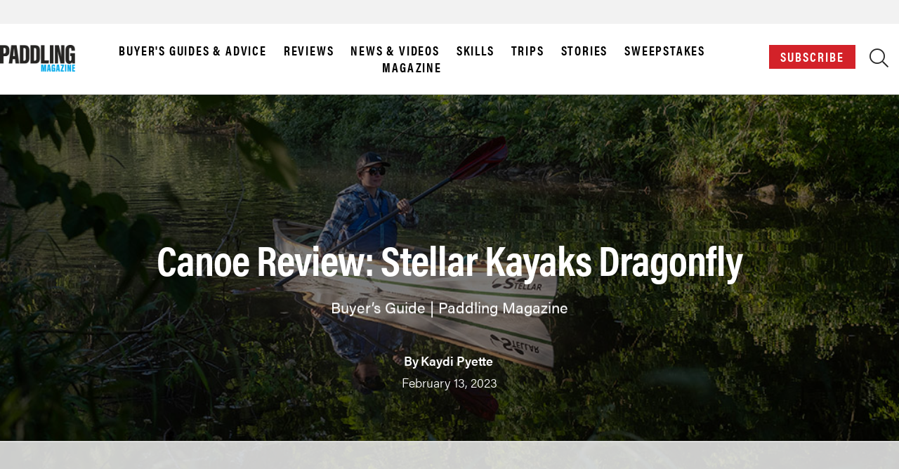

--- FILE ---
content_type: text/html
request_url: https://api.intentiq.com/profiles_engine/ProfilesEngineServlet?at=39&mi=10&dpi=936734067&pt=17&dpn=1&iiqidtype=2&iiqpcid=0be7612e-5aa6-41bb-b513-131ac6e84042&iiqpciddate=1768646500052&pcid=2553fd21-6546-4587-a3cf-8933451db881&idtype=3&gdpr=0&japs=false&jaesc=0&jafc=0&jaensc=0&jsver=0.33&testGroup=A&source=pbjs&ABTestingConfigurationSource=group&abtg=A&vrref=https%3A%2F%2Fpaddlingmag.com
body_size: 54
content:
{"abPercentage":97,"adt":1,"ct":2,"isOptedOut":false,"data":{"eids":[]},"dbsaved":"false","ls":true,"cttl":86400000,"abTestUuid":"g_0a58fd61-54b4-400c-ab96-41dfa8f04edd","tc":9,"sid":171088177}

--- FILE ---
content_type: text/html; charset=utf-8
request_url: https://www.google.com/recaptcha/api2/aframe
body_size: 269
content:
<!DOCTYPE HTML><html><head><meta http-equiv="content-type" content="text/html; charset=UTF-8"></head><body><script nonce="X3yQrMJ-F-AYmDkqMaWXxw">/** Anti-fraud and anti-abuse applications only. See google.com/recaptcha */ try{var clients={'sodar':'https://pagead2.googlesyndication.com/pagead/sodar?'};window.addEventListener("message",function(a){try{if(a.source===window.parent){var b=JSON.parse(a.data);var c=clients[b['id']];if(c){var d=document.createElement('img');d.src=c+b['params']+'&rc='+(localStorage.getItem("rc::a")?sessionStorage.getItem("rc::b"):"");window.document.body.appendChild(d);sessionStorage.setItem("rc::e",parseInt(sessionStorage.getItem("rc::e")||0)+1);localStorage.setItem("rc::h",'1768646507883');}}}catch(b){}});window.parent.postMessage("_grecaptcha_ready", "*");}catch(b){}</script></body></html>

--- FILE ---
content_type: text/plain
request_url: https://rtb.openx.net/openrtbb/prebidjs
body_size: -222
content:
{"id":"2ad451f9-1acf-4282-bbd2-75c6c74f3712","nbr":0}

--- FILE ---
content_type: text/plain
request_url: https://rtb.openx.net/openrtbb/prebidjs
body_size: -222
content:
{"id":"5dbca960-95b0-4e24-a383-b9039ba44edf","nbr":0}

--- FILE ---
content_type: text/plain
request_url: https://rtb.openx.net/openrtbb/prebidjs
body_size: -222
content:
{"id":"03440af7-704f-46fb-bf8e-99d6bb4cd7a2","nbr":0}

--- FILE ---
content_type: text/plain
request_url: https://rtb.openx.net/openrtbb/prebidjs
body_size: -222
content:
{"id":"1cf52a32-bbb9-4898-aa51-4f0021c8ed1e","nbr":0}

--- FILE ---
content_type: text/plain
request_url: https://rtb.openx.net/openrtbb/prebidjs
body_size: -222
content:
{"id":"da4b60b2-7e48-488d-beee-30e01ef93c62","nbr":0}

--- FILE ---
content_type: text/plain
request_url: https://rtb.openx.net/openrtbb/prebidjs
body_size: -83
content:
{"id":"a993f3fe-f7d8-46fc-9841-7ec6cc6ece70","nbr":0}

--- FILE ---
content_type: text/plain
request_url: https://rtb.openx.net/openrtbb/prebidjs
body_size: -222
content:
{"id":"f99f0c5d-1836-4b3d-a0ed-918f7ace89c6","nbr":0}

--- FILE ---
content_type: text/plain; charset=UTF-8
request_url: https://at.teads.tv/fpc?analytics_tag_id=PUB_17002&tfpvi=&gdpr_consent=&gdpr_status=22&gdpr_reason=220&ccpa_consent=&sv=prebid-v1
body_size: 56
content:
OGNjNjY2NDAtMDYzNC00YWU0LTlhY2QtNjdmOGUyODU5ZDAwIy0yMA==

--- FILE ---
content_type: text/plain; charset=utf-8
request_url: https://ads.adthrive.com/http-api/cv2
body_size: 7170
content:
{"om":["012nnesp","06htwlxm","0RF6rOHsv7/kzncxnKJSjw==","0av741zl","0b0m8l4f","0fs6e2ri","0p5m22mv","0r6m6t7w","0sm4lr19","0v9iqcb6","1","10011/6d6f4081f445bfe6dd30563fe3476ab4","10011/b9c5ee98f275001f41279fe47aaee919","1011_302_56233468","1011_302_56233470","1011_302_56233481","1011_302_56233486","1011_302_56233491","1011_302_56233493","1011_302_56233565","1011_302_56233570","1011_302_56233619","1011_302_56862230","1011_302_57035218","1028_8728253","10310289136970_462615155","10310289136970_462615644","10310289136970_462792978","10310289136970_577824614","10310289136970_593674671","10310289136970_594352012","10310289136970_686690145","10339421-5836009-0","10339426-5836008-0","11142692","11421707","11560071","11625846","11768107","11837166","11896988","11999803","12010080","12010084","12010088","12123650","12142259","12151247","12219558","12310204638_704052496","124843_8","124848_7","124853_7","12gfb8kp","14xoyqyz","1606221","1611092","176_CR52149814","17_23266973","17_24104633","17_24104693","17_24525570","17_24683312","17_24683315","17_24694809","17_24696320","17_24767222","17_24767229","17_24767233","17_24767239","17_24767248","17k5v2f6","1891/84814","1dwefsfs","1ktgrre1","1m7ow47i","1zp8pjcw","201500252","201500253","201500255","201500256","201500257","201839498","202430_200_EAAYACog7t9UKc5iyzOXBU.xMcbVRrAuHeIU5IyS9qdlP9IeJGUyBMfW1N0_","202d4qe7","205mlbis","2132:44129096","2132:46038615","2179:579593739337040696","2179:594033992319641821","2249:581439030","2249:614129260","2249:650628575","2249:650650503","2249:674673753","2249:677340715","2249:691925891","2249:694710256","2249:703330140","2307:0av741zl","2307:0hly8ynw","2307:0is68vil","2307:1m7ow47i","2307:3d4r29fd","2307:3o9hdib5","2307:53eajszx","2307:64x7dtvi","2307:74scwdnj","2307:8pksr1ui","2307:9g0s2gns","2307:9jse9oga","2307:9r15vock","2307:c1hsjx06","2307:c2d7ypnt","2307:cqant14y","2307:enjhwz1z","2307:g80wmwcu","2307:ge4000vb","2307:ikl4zu8e","2307:l4k37g7y","2307:lp37a2wq","2307:lz23iixx","2307:mh2a3cu2","2307:min949in","2307:o4v8lu9d","2307:q9plh3qd","2307:quk7w53j","2307:r8cq6l7a","2307:rifj41it","2307:rnvjtx7r","2307:rrlikvt1","2307:sl8m2i0l","2307:t7jqyl3m","2307:tty470r7","2307:u7p1kjgp","2307:urut9okb","2307:v2iumrdh","2307:w15c67ad","2307:yl0m4qvg","2319_66419_12499570","2319_66419_12499658","2319_66419_12500344","2409_15064_70_85445183","2409_15064_70_85445193","2409_15064_70_85445211","2409_15064_70_85808977","2409_15064_70_85808987","2409_15064_70_85808988","2409_15064_70_85809016","2409_15064_70_85809022","2409_15064_70_85809046","2409_15064_70_85809050","2409_15064_70_85809052","2409_15064_70_85809110","2409_25495_176_CR52092920","2409_25495_176_CR52092921","2409_25495_176_CR52092922","2409_25495_176_CR52092954","2409_25495_176_CR52092956","2409_25495_176_CR52092957","2409_25495_176_CR52092958","2409_25495_176_CR52092959","2409_25495_176_CR52150651","2409_25495_176_CR52153848","2409_25495_176_CR52153849","2409_25495_176_CR52175340","2409_25495_176_CR52178314","2409_25495_176_CR52178315","2409_25495_176_CR52178316","2409_25495_176_CR52186411","2409_25495_176_CR52188001","2409_25495_176_CR52226372","242366065","242366095","242408891","242697002","243098619","24694809","25_0r6m6t7w","25_13mvd7kb","25_1c9yzvjr","25_34tgtmqk","25_4tgls8cg","25_53v6aquw","25_8b5u826e","25_ctfvpw6w","25_m2n177jy","25_op9gtamy","25_oz31jrd0","25_pz8lwofu","25_sqmqxvaf","25_ti0s3bz3","25_utberk8n","25_x716iscu","25_yi6qlg3p","25_ztlksnbe","25_zwzjgvpw","2662_200562_8166427","2662_200562_8168475","2662_200562_8168483","2662_200562_8172720","2662_200562_8172741","2662_200562_8182931","2662_200562_8182933","2676:84578143","2676:85480675","2715_9888_501349","2715_9888_549423","2760:176_CR52092920","2760:176_CR52092921","2760:176_CR52092922","2760:176_CR52150651","2760:176_CR52175339","2760:176_CR52178314","2760:176_CR52178315","2760:176_CR52186411","2760:176_CR52186412","2760:176_CR52188001","2760:176_CR52190519","27s3hbtl","28925636","28929686","28933536","29102835","29402249","29414696","29414711","29414845","2974:8168473","2974:8168483","2974:8168519","2974:8168537","2974:8168540","2974:8168581","2974:8172728","2974:8172741","29_246453835","29_696964702","2jjp1phz","2kbya8ki","2wgqelaj","2y5a5qhb","308_125204_11","31qdo7ks","32735354","32975795","32j56hnc","3335_25247_697084445","3335_25247_700109379","3335_25247_700109389","3335_25247_700109391","33604490","33605403","33605687","3490:CR52092920","3490:CR52092921","3490:CR52153849","3490:CR52175339","3490:CR52175340","3490:CR52178315","3490:CR52178316","3490:CR52186412","3490:CR52212686","3490:CR52212688","34eys5wu","34tgtmqk","35715073","3658_15032_wxo15y0k","3658_15761_T26365763","3658_211122_0hly8ynw","3658_211122_74scwdnj","3658_211122_rmenh8cz","3658_22079_012nnesp","3658_603555_bj4kmsd6","3658_609000_8pksr1ui","3658_644013_rnvjtx7r","3702_139777_24765466","3702_139777_24765477","3702_139777_24765483","3702_139777_24765527","3702_139777_24765548","381513943572","38345500","39303318","39350186","39364467","3LMBEkP-wis","3o9hdib5","3v5u0p3e","3ws6ppdq","3x7t8epg","409_192565","409_216326","409_216362","409_216366","409_216384","409_216386","409_216388","409_216396","409_216398","409_216406","409_216416","409_216418","409_216424","409_216426","409_216482","409_216506","409_220139","409_220169","409_220332","409_220333","409_220336","409_220358","409_220364","409_220369","409_223589","409_223599","409_223604","409_225978","409_225982","409_225983","409_225987","409_225988","409_225990","409_225992","409_225993","409_226321","409_226322","409_226326","409_226327","409_226336","409_226342","409_226346","409_226351","409_226352","409_226361","409_226362","409_226364","409_226366","409_227223","409_227224","409_227226","409_227235","409_227239","409_228054","409_228055","409_228065","409_228110","409_228115","409_228346","409_228348","409_228354","409_228358","409_228362","409_228363","409_228367","409_228370","409_228380","409_228381","409_228385","409_230722","409_230727","409_230728","409_231797","409_231798","43919974","43919985","44629254","458901553568","462613276","47700648","47869802","481703827","48223062","485027845327","48574716","49039749","49065887","49175728","4941618","4aqwokyz","4fk9nxse","4qxmmgd2","4yevyu88","4zai8e8t","501_76_9a469f3e-959b-42df-8f85-09e28a455879","50525751","513182805","51372397","51372410","51432337","514819301","521_425_203499","521_425_203500","521_425_203501","521_425_203504","521_425_203505","521_425_203506","521_425_203508","521_425_203509","521_425_203514","521_425_203515","521_425_203518","521_425_203524","521_425_203525","521_425_203526","521_425_203529","521_425_203534","521_425_203535","521_425_203536","521_425_203542","521_425_203543","521_425_203608","521_425_203611","521_425_203614","521_425_203615","521_425_203633","521_425_203635","521_425_203692","521_425_203693","521_425_203695","521_425_203700","521_425_203702","521_425_203706","521_425_203721","521_425_203728","521_425_203730","521_425_203732","521_425_203733","521_425_203863","521_425_203864","521_425_203868","521_425_203872","521_425_203880","521_425_203893","521_425_203900","521_425_203918","521_425_203921","521_425_203929","521_425_203936","521_425_203939","521_425_203940","521_425_203956","521_425_203969","521_425_203972","521_425_203981","52321815","52qaclee","5316_139700_0156cb47-e633-4761-a0c6-0a21f4e0cf6d","5316_139700_09c5e2a6-47a5-417d-bb3b-2b2fb7fccd1e","5316_139700_1675b5c3-9cf4-4e21-bb81-41e0f19608c2","5316_139700_21be1e8e-afd9-448a-b27e-bafba92b49b3","5316_139700_394cc695-3a27-454a-9e94-405d3f5a5e5d","5316_139700_4589264e-39c7-4b8f-ba35-5bd3dd2b4e3a","5316_139700_4d1cd346-a76c-4afb-b622-5399a9f93e76","5316_139700_5546ab88-a7c9-405b-87de-64d5abc08339","5316_139700_605bf0fc-ade6-429c-b255-6b0f933df765","5316_139700_63c5fb7e-c3fd-435f-bb64-7deef02c3d50","5316_139700_6aefc6d3-264a-439b-b013-75aa5c48e883","5316_139700_709d6e02-fb43-40a3-8dee-a3bf34a71e58","5316_139700_70a96d16-dcff-4424-8552-7b604766cb80","5316_139700_72add4e5-77ac-450e-a737-601ca216e99a","5316_139700_76cc1210-8fb0-4395-b272-aa369e25ed01","5316_139700_83b9cb16-076b-42cd-98a9-7120f6f3e94b","5316_139700_87802704-bd5f-4076-a40b-71f359b6d7bf","5316_139700_8f247a38-d651-4925-9883-c24f9c9285c0","5316_139700_90aab27a-4370-4a9f-a14a-99d421f43bcf","5316_139700_9a3bafb0-c9ab-45f3-b86c-760a494d70d0","5316_139700_af6bd248-efcd-483e-b6e6-148c4b7b9c8a","5316_139700_b801ca60-9d5a-4262-8563-b7f8aef0484d","5316_139700_bd0b86af-29f5-418b-9bb4-3aa99ec783bd","5316_139700_cbda64c5-11d0-46f9-8941-2ca24d2911d8","5316_139700_cebab8a3-849f-4c71-9204-2195b7691600","5316_139700_d1a8183a-ff72-4a02-b603-603a608ad8c4","5316_139700_d1c1eb88-602b-4215-8262-8c798c294115","5316_139700_de0a26f2-c9e8-45e5-9ac3-efb5f9064703","5316_139700_e3299175-652d-4539-b65f-7e468b378aea","5316_139700_e3bec6f0-d5db-47c8-9c47-71e32e0abd19","5316_139700_e57da5d6-bc41-40d9-9688-87a11ae6ec85","5316_139700_ed348a34-02ad-403e-b9e0-10d36c592a09","5316_139700_f25505d6-4485-417c-9d44-52bb05004df5","5316_139700_f3c12291-f8d3-4d25-943d-01e8c782c5d7","5316_139700_f7be6964-9ad4-40ba-a38a-55794e229d11","534650490","535100529","53v6aquw","54639987","549423","54tt2h8n","5510:cymho2zs","5510:emhpbido","5510:kecbwzbd","5510:o5atmw3y","5510:ouycdkmq","5510:quk7w53j","55167461","55178669","553804","5563_66529_OADD2.1316115555006019_1AQHLLNGQBND5SG","5563_66529_OADD2.1323812136496810_1J7WNW64SJ0NI1B","5563_66529_OADD2.7216038222964_1167KJ7QKWPNTF6JEQ","5563_66529_OADD2.7284328163393_196P936VYRAEYC7IJY","5563_66529_OAIP.1cd8b15a2f57d0e4cf9d32f27c7b46df","5563_66529_OAIP.4d6d464aff0c47f3610f6841bcebd7f0","5563_66529_OAIP.7139dd6524c85e94ad15863e778f376a","5563_66529_OAIP.aebcbe9e59df94f9e9833f9f74cdb5f3","5563_66529_OAIP.ba2e3d3bd08b5c57c8783f17c933c4c3","5563_66529_OAIP.dac0f5601c2f645e695649dab551ee11","5563_66529_OAIP.df754434beb9f7e2c808ec46ebb344a6","5563_66529_OAIP.e577cb7e1e095536c88e98842156467a","55763523","557_409_216366","557_409_216396","557_409_216488","557_409_216586","557_409_216606","557_409_220139","557_409_220149","557_409_220334","557_409_220336","557_409_220338","557_409_220343","557_409_220344","557_409_220353","557_409_220354","557_409_220358","557_409_220364","557_409_223588","557_409_223589","557_409_225987","557_409_225988","557_409_226314","557_409_228054","557_409_228055","557_409_228064","557_409_228065","557_409_228087","557_409_228105","557_409_228115","557_409_228348","557_409_228349","557_409_228351","557_409_228354","557_409_228363","557_409_228367","557_409_228370","557_409_235268","558_93_nrlkfmof","560_74_18268083","560_74_18298317","56341213","56635908","56635945","5670:8172741","5670:8182927","5670:8182933","589289985696794383","593674671","59873230","5ia3jbdy","5iujftaz","5mh8a4a2","5xj5jpgy","600618969","60146355","60f5a06w","61085224","61210719","61823051","61900466","61916211","61916225","61916229","61932920","61932925","61932933","61932957","62019681","6226505231","6226505239","627290883","627301267","627309156","627309159","627506494","627506662","628013474","62804394","628086965","628222860","628223277","628360582","628444259","628444349","628444433","628456382","628622172","628622178","628683371","628687043","628687157","628687460","628687463","628803013","628841673","629007394","629167998","629168001","629168010","629171196","629171202","62917449","629255550","629350437","62946743","62946748","62978299","62978305","62980383","62980385","62981075","62981822","629984747","630137823","6365_61796_784880263591","6365_61796_784880275132","6365_61796_785325846639","6365_61796_785451798380","6365_61796_785451849518","6365_61796_792723155707","651637462","659216891404","670_9916_462615644","670_9916_577824614","670_9916_593674671","670_9916_686690145","680597458938","680_99480_700109379","680_99480_700109389","680_99480_700109391","680_99480_700109399","682706254","683692339","683730753","683738007","683738706","684137347","684141613","684492634","684493019","688078501","694163531","694906156","694912939","696170056","696314600","696332890","697189960","697189965","697525780","697525781","699109671","699120027","699183155","699512010","699812344","699813340","6bfbb9is","6mrds7pc","6rbncy53","700109379","700109383","700109389","700109399","700117707","700117708","701276081","702759673","702759712","702838408","706276991","70_74987684","70_83443027","70_83443036","70_83443045","70_83443056","70_85444715","70_85444719","70_85473576","70_85473587","70_85473592","70_85943184","70_85943187","70_85943197","7354_138543_85445175","7354_138543_85809022","7354_138543_85954255","74243_74_18268080","74987692","74_462792722","74_577824612","74_577824614","74scwdnj","770710043276","79096186","793014911721","793053328450","7969_149355_44765434","7969_149355_46039897","7cmeqmw8","7fc6xgyo","80070370","80072816","80072821","80072847","80843556","80ec5mhd","8152859","8152878","8152879","8154361","8154363","8154364","8154366","8166427","8168539","8172741","8182953","82133853","82133854","82133858","82133859","83443042","83443827","84578122","84578143","84578144","85444734","85444747","85444969","85445175","85445183","85445193","85445223","85472783","85480691","85480729","85480732","85540796","85808977","85808987","85808997","85809016","85809022","85809046","85809052","85809095","85943183","85943187","85943194","85943199","85954450","86112923","86470621","86470702","86507376","86507381","86508701","86509222","86509229","86509230","86735972","86842403","8b5u826e","8h0jrkwl","8k2jpc30","8orkh93v","8pksr1ui","8w4klwi4","9057/0328842c8f1d017570ede5c97267f40d","9057/211d1f0fa71d1a58cabee51f2180e38f","9074_602714_9056/0328842c8f1d017570ede5c97267f40d","90_12219555","90_12219562","91950569","9598343","97_8152859","97_8152879","98xzy0ek","9925w9vu","9d5f8vic","9g0s2gns","9j298se9oga","9jse9oga","9k7edc1n","9nex8xyd","9r15vock","9s4tjemt","9wmwe528","MIcBYCEIhGU","YlnVIl2d84o","a0oxacu8","a55fh6ja","abhu2o6t","ai51bqq6","axw5pt53","b/ZHs3rLdvwDBq+46Ruzsw==","b3sqze11","be4hm1i2","bmp4lbzm","bn278v80","bw5y4xkp","byle7ryp","c1hsjx06","c1u7ixf4","c25t9p0u","c2d7ypnt","cbg18jr6","cqant14y","cr-1oplzoysu9vd","cr-1oplzoysuatj","cr-6ovjht2eubwe","cr-6ovjht2eubxe","cr-8itw2d8r87rgv2","cr-8lhzafq7ubwe","cr-96xuyi0uu8rm","cr-96xuyi0vu8rm","cr-96xuyi1yu9xg","cr-96xuyi3qu8rm","cr-96xuyi3ru8rm","cr-96xuyi3tu8rm","cr-96xuyi3uu9xg","cr-96xuyi4pu8rm","cr-96xuyi4qu8rm","cr-96xuyi4ru8rm","cr-96xuyi4vu8rm","cr-96xuyi4vu9xg","cr-96xuyi4xu8rm","cr-96xuyi5uu9xg","cr-96xuyizyu8rm","cr-98q00h3tu8rm","cr-98q00h3tu9xg","cr-98q00h3vu8rm","cr-98t25j4xu8rm","cr-98t25j4xu9xg","cr-98utwg3tu8rm","cr-98utwg4tu8rm","cr-98utwg4tu9xg","cr-9hxzbqc08jrgv2","cr-Bitc7n_p9iw__vat__49i_k_6v6_h_jce2vj5h_PxWzTvgmq","cr-Bitc7n_p9iw__vat__49i_k_6v6_h_jce2vm6d_6bZbwgokm","cr-a9s2xf8vubwj","cr-aaqt0j8subwj","cr-aaqt0j8vubwj","cr-aaqt0k0tubwj","cr-aav1zg0qubwj","cr-aav1zg0rubwj","cr-aav22g2subwj","cr-aavwye1pubwj","cr-aavwye1subwj","cr-aavwye1uubwj","cr-aawz1i2uubwj","cr-aawz2m3vubwj","cr-aawz2m5xubwj","cr-aawz3f2yubwj","cr-aawz3f3uubwj","cr-aawz3f3xubwj","cr-bh74t8gvuatj","cr-ccr05f6rv7uiu","cr-dby2yd6wt7tmu","cr-ddw1yh5qx7uiu","cr-f6puwm2x27tf1","cr-f6puwm2yu7tf1","cr-g7wv3f7qvft","cr-g7wv3g0qvft","cr-g7wv3h0qvft","cr-g7xv5h7qvft","cr-g7xv5i1qvft","cr-g7xv5j0qvft","cr-ghun4f53u9vd","cr-ghun4f53ubxe","cr-kz4ol95lu9vd","cr-kz4ol95lubwe","cr-okttwdu0ubwe","cr-r9yli0fmu9vd","cr-sk1vaer4u9vd","cr-sk1vaer4ubwe","ctfvpw6w","cv2huqwc","cymho2zs","d86ebvqg","d8ijy7f2","da298w00eve","daw00eve","dif1fgsg","e2c76his","e406ilcq","eb9vjo1r","ekocpzhh","emhpbido","ey8vsnzk","fdjuanhs","fdujxvyb","fmbxvfw0","g749lgab","g80wmwcu","g88ob0qg","ge4000vb","gnm8sidp","h4x8d2p8","hf9ak5dg","hueqprai","hx1ws29n","hzonbdnu","i90isgt0","ikl4zu8e","j5j8jiab","jczkyd04","jd035jgw","kbo6pt5l","kecbwzbd","ksrdc5dk","kx5rgl0a","kz8629zd","l1keero7","l4k37g7y","lc408s2k","lp37a2wq","ls74a5wb","lz23iixx","m2n177jy","m4xt6ckm","mh2a3cu2","mne39gsk","mtsc0nih","mud07se0","mwdyi6u5","n3egwnq7","nrlkfmof","ofoon6ir","op9gtamy","ot91zbhz","ouycdkmq","oz31jrd0","ozdii3rw","p7176b0m","pf6t8s9t","pi2986u4hm4","poc1p809","q0eDVM5+m0CR7ZqJ2kxA+A==","q79txt07","q9plh3qd","qhywzxbg","qqvgscdx","quk7w53j","r3co354x","r9y7hwmp","rh63nttv","ri85joo4","riaslz7g","rmenh8cz","rnvjtx7r","rrlikvt1","runvvh7o","rxj4b6nw","s4s41bit","sl8m2i0l","sslkianq","t4zab46q","t7jqyl3m","ti0s3bz3","tsa21krj","tt298y470r7","tw7wlpw5","u30fsj32","u3i8n6ef","u7p1kjgp","ubykfntq","uhebin5g","ujsilsek","urut9okb","uslxv9bg","ut42112berk8n","utberk8n","v2iumrdh","ven7pu1c","vj7hzkpp","vosqszns","w15c67ad","wt0wmo2s","wu5qr81l","xdaezn6y","xies7jcx","xwhet1qh","xxv36f9n","xzwdm9b7","y141rtv6","ygmhp6c6","yi6qlg3p","yprp5ngb","z58lye3x","z8p3j18i","zfexqyi5","zvfjb0vm","zwzjgvpw","7979132","7979135"],"pmp":[],"adomains":["1md.org","a4g.com","about.bugmd.com","acelauncher.com","adameve.com","adelion.com","adp3.net","advenuedsp.com","aibidauction.com","aibidsrv.com","akusoli.com","allofmpls.org","arkeero.net","ato.mx","avazutracking.net","avid-ad-server.com","avid-adserver.com","avidadserver.com","aztracking.net","bc-sys.com","bcc-ads.com","bidderrtb.com","bidscube.com","bizzclick.com","bkserving.com","bksn.se","brightmountainads.com","bucksense.io","bugmd.com","ca.iqos.com","capitaloneshopping.com","cdn.dsptr.com","clarifion.com","clean.peebuster.com","cotosen.com","cs.money","cwkuki.com","dallasnews.com","dcntr-ads.com","decenterads.com","derila-ergo.com","dhgate.com","dhs.gov","digitaladsystems.com","displate.com","doyour.bid","dspbox.io","envisionx.co","ezmob.com","fla-keys.com","fmlabsonline.com","g123.jp","g2trk.com","gadgetslaboratory.com","gadmobe.com","getbugmd.com","goodtoknowthis.com","gov.il","grosvenorcasinos.com","guard.io","hero-wars.com","holts.com","howto5.io","http://bookstofilm.com/","http://countingmypennies.com/","http://fabpop.net/","http://folkaly.com/","http://gameswaka.com/","http://gowdr.com/","http://gratefulfinance.com/","http://outliermodel.com/","http://profitor.com/","http://tenfactorialrocks.com/","http://vovviral.com/","https://instantbuzz.net/","https://www.royalcaribbean.com/","ice.gov","imprdom.com","justanswer.com","liverrenew.com","longhornsnuff.com","lovehoney.com","lowerjointpain.com","lymphsystemsupport.com","meccabingo.com","media-servers.net","medimops.de","miniretornaveis.com","mobuppsrtb.com","motionspots.com","mygrizzly.com","myiq.com","myrocky.ca","national-lottery.co.uk","nbliver360.com","ndc.ajillionmax.com","nibblr-ai.com","niutux.com","nordicspirit.co.uk","notify.nuviad.com","notify.oxonux.com","own-imp.vrtzads.com","paperela.com","paradisestays.site","parasiterelief.com","peta.org","pfm.ninja","photoshelter.com","pixel.metanetwork.mobi","pixel.valo.ai","plannedparenthood.org","plf1.net","plt7.com","pltfrm.click","printwithwave.co","privacymodeweb.com","rangeusa.com","readywind.com","reklambids.com","ri.psdwc.com","royalcaribbean.com","royalcaribbean.com.au","rtb-adeclipse.io","rtb-direct.com","rtb.adx1.com","rtb.kds.media","rtb.reklambid.com","rtb.reklamdsp.com","rtb.rklmstr.com","rtbadtrading.com","rtbsbengine.com","rtbtradein.com","saba.com.mx","safevirus.info","securevid.co","seedtag.com","servedby.revive-adserver.net","shift.com","simple.life","smrt-view.com","swissklip.com","taboola.com","tel-aviv.gov.il","temu.com","theoceanac.com","track-bid.com","trackingintegral.com","trading-rtbg.com","trkbid.com","truthfinder.com","unoadsrv.com","usconcealedcarry.com","uuidksinc.net","vabilitytech.com","vashoot.com","vegogarden.com","viewtemplates.com","votervoice.net","vuse.com","waardex.com","wapstart.ru","wayvia.com","wdc.go2trk.com","weareplannedparenthood.org","webtradingspot.com","www.royalcaribbean.com","xapads.com","xiaflex.com","yourchamilia.com"]}